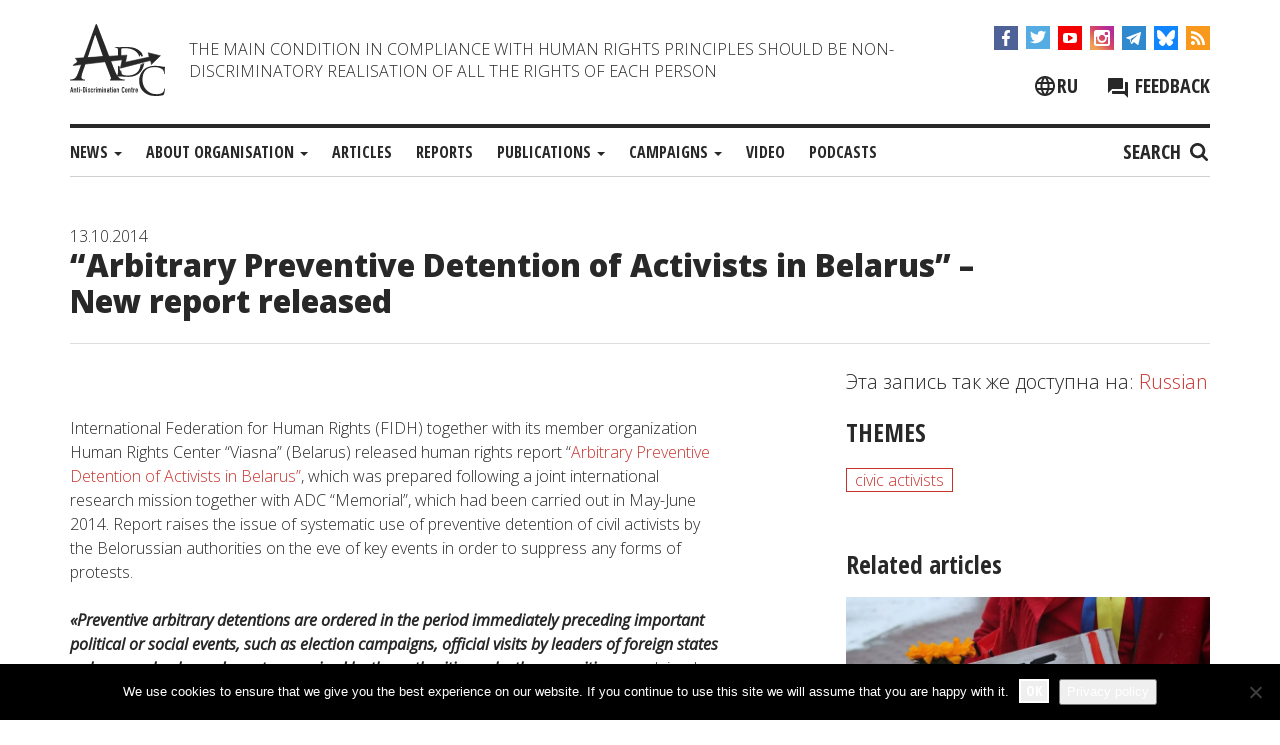

--- FILE ---
content_type: text/html; charset=UTF-8
request_url: https://adcmemorial.org/en/publications/arbitrary-preventive-detention-of-activists-in-belarus-new-report-released/
body_size: 16965
content:
<!DOCTYPE html>
<html dir="ltr" lang="en-US" prefix="og: https://ogp.me/ns#">
<head>
<meta charset="UTF-8">
<meta name="viewport" content="width=device-width, initial-scale=1">
<meta http-equiv="X-UA-Compatible" content="IE=edge">
<link rel="profile" href="http://gmpg.org/xfn/11">
<link rel="pingback" href="https://adcmemorial.org/xmlrpc.php">

<title>“Arbitrary Preventive Detention of Activists in Belarus” – New report released | ADC &quot;Memorial&quot;</title>
	<style>img:is([sizes="auto" i], [sizes^="auto," i]) { contain-intrinsic-size: 3000px 1500px }</style>
	<link rel="alternate" hreflang="ru" href="https://adcmemorial.org/publications/proizvolnyie-preventivnyie-zaderzhaniya-aktivistov-v-belarusi/" />
<link rel="alternate" hreflang="en" href="https://adcmemorial.org/en/publications/arbitrary-preventive-detention-of-activists-in-belarus-new-report-released/" />
<link rel="alternate" hreflang="x-default" href="https://adcmemorial.org/publications/proizvolnyie-preventivnyie-zaderzhaniya-aktivistov-v-belarusi/" />

		<!-- All in One SEO 4.9.3 - aioseo.com -->
	<meta name="description" content="International Federation for Human Rights (FIDH) together with its member organization Human Rights Center “Viasna” (Belarus) released human rights report “Arbitrary Preventive Detention of Activists in Belarus”, which was prepared following a joint international research mission together with ADC “Memorial”, which had been carried out in May-June 2014. Report raises the issue of systematic use" />
	<meta name="robots" content="max-image-preview:large" />
	<meta name="keywords" content="civic activists" />
	<link rel="canonical" href="https://adcmemorial.org/en/publications/arbitrary-preventive-detention-of-activists-in-belarus-new-report-released/" />
	<meta name="generator" content="All in One SEO (AIOSEO) 4.9.3" />
		<meta property="og:locale" content="en_US" />
		<meta property="og:site_name" content="ADC &quot;Memorial&quot;" />
		<meta property="og:type" content="article" />
		<meta property="og:title" content="“Arbitrary Preventive Detention of Activists in Belarus” – New report released | ADC &quot;Memorial&quot;" />
		<meta property="og:description" content="International Federation for Human Rights (FIDH) together with its member organization Human Rights Center “Viasna” (Belarus) released human rights report “Arbitrary Preventive Detention of Activists in Belarus”, which was prepared following a joint international research mission together with ADC “Memorial”, which had been carried out in May-June 2014. Report raises the issue of systematic use" />
		<meta property="og:url" content="https://adcmemorial.org/en/publications/arbitrary-preventive-detention-of-activists-in-belarus-new-report-released/" />
		<meta property="fb:admins" content="adc.sasha" />
		<meta property="og:image" content="https://adcmemorial.org/wp-content/uploads/reportprevent_eng-e1424785143350.jpg" />
		<meta property="og:image:secure_url" content="https://adcmemorial.org/wp-content/uploads/reportprevent_eng-e1424785143350.jpg" />
		<meta property="og:image:width" content="351" />
		<meta property="og:image:height" content="497" />
		<meta property="article:published_time" content="2014-10-13T16:20:04+00:00" />
		<meta property="article:modified_time" content="2019-01-30T15:20:22+00:00" />
		<meta property="article:publisher" content="https://www.facebook.com/adcmemorial" />
		<meta name="twitter:card" content="summary_large_image" />
		<meta name="twitter:site" content="@adcmemorial" />
		<meta name="twitter:title" content="“Arbitrary Preventive Detention of Activists in Belarus” – New report released | ADC &quot;Memorial&quot;" />
		<meta name="twitter:description" content="International Federation for Human Rights (FIDH) together with its member organization Human Rights Center “Viasna” (Belarus) released human rights report “Arbitrary Preventive Detention of Activists in Belarus”, which was prepared following a joint international research mission together with ADC “Memorial”, which had been carried out in May-June 2014. Report raises the issue of systematic use" />
		<meta name="twitter:image" content="https://adcmemorial.org/wp-content/uploads/reportprevent_eng-e1424785143350.jpg" />
		<script type="application/ld+json" class="aioseo-schema">
			{"@context":"https:\/\/schema.org","@graph":[{"@type":"BreadcrumbList","@id":"https:\/\/adcmemorial.org\/en\/publications\/arbitrary-preventive-detention-of-activists-in-belarus-new-report-released\/#breadcrumblist","itemListElement":[{"@type":"ListItem","@id":"https:\/\/adcmemorial.org\/en\/#listItem","position":1,"name":"Home","item":"https:\/\/adcmemorial.org\/en\/","nextItem":{"@type":"ListItem","@id":"https:\/\/adcmemorial.org\/en\/publications\/#listItem","name":"Publications"}},{"@type":"ListItem","@id":"https:\/\/adcmemorial.org\/en\/publications\/#listItem","position":2,"name":"Publications","item":"https:\/\/adcmemorial.org\/en\/publications\/","nextItem":{"@type":"ListItem","@id":"https:\/\/adcmemorial.org\/en\/tag\/civic-activists-en\/#listItem","name":"civic activists"},"previousItem":{"@type":"ListItem","@id":"https:\/\/adcmemorial.org\/en\/#listItem","name":"Home"}},{"@type":"ListItem","@id":"https:\/\/adcmemorial.org\/en\/tag\/civic-activists-en\/#listItem","position":3,"name":"civic activists","item":"https:\/\/adcmemorial.org\/en\/tag\/civic-activists-en\/","nextItem":{"@type":"ListItem","@id":"https:\/\/adcmemorial.org\/en\/publications\/arbitrary-preventive-detention-of-activists-in-belarus-new-report-released\/#listItem","name":"\u201cArbitrary Preventive Detention of Activists in Belarus\u201d &#8211; New report released"},"previousItem":{"@type":"ListItem","@id":"https:\/\/adcmemorial.org\/en\/publications\/#listItem","name":"Publications"}},{"@type":"ListItem","@id":"https:\/\/adcmemorial.org\/en\/publications\/arbitrary-preventive-detention-of-activists-in-belarus-new-report-released\/#listItem","position":4,"name":"\u201cArbitrary Preventive Detention of Activists in Belarus\u201d &#8211; New report released","previousItem":{"@type":"ListItem","@id":"https:\/\/adcmemorial.org\/en\/tag\/civic-activists-en\/#listItem","name":"civic activists"}}]},{"@type":"Organization","@id":"https:\/\/adcmemorial.org\/en\/#organization","name":"\u0410\u043d\u0442\u0438\u0434\u0438\u0441\u043a\u0440\u0438\u043c\u0438\u043d\u0430\u0446\u0438\u043e\u043d\u043d\u044b\u0439 \u0446\u0435\u043d\u0442\u0440 (\u0410\u0414\u0426) \u00ab\u041c\u0435\u043c\u043e\u0440\u0438\u0430\u043b\u00bb","description":"The main condition in compliance with Human Rights principles should be non-discriminatory realisation of all the rights of each person","url":"https:\/\/adcmemorial.org\/en\/","logo":{"@type":"ImageObject","url":"https:\/\/adcmemorial.org\/wp-content\/uploads\/logo-white.png","@id":"https:\/\/adcmemorial.org\/en\/publications\/arbitrary-preventive-detention-of-activists-in-belarus-new-report-released\/#organizationLogo","width":640,"height":640},"image":{"@id":"https:\/\/adcmemorial.org\/en\/publications\/arbitrary-preventive-detention-of-activists-in-belarus-new-report-released\/#organizationLogo"},"sameAs":["https:\/\/www.instagram.com\/adcmemorial\/","https:\/\/www.youtube.com\/channel\/UCl83JJytQa_bFsBnZDJq0dg"]},{"@type":"WebPage","@id":"https:\/\/adcmemorial.org\/en\/publications\/arbitrary-preventive-detention-of-activists-in-belarus-new-report-released\/#webpage","url":"https:\/\/adcmemorial.org\/en\/publications\/arbitrary-preventive-detention-of-activists-in-belarus-new-report-released\/","name":"\u201cArbitrary Preventive Detention of Activists in Belarus\u201d \u2013 New report released | ADC \"Memorial\"","description":"International Federation for Human Rights (FIDH) together with its member organization Human Rights Center \u201cViasna\u201d (Belarus) released human rights report \u201cArbitrary Preventive Detention of Activists in Belarus\u201d, which was prepared following a joint international research mission together with ADC \u201cMemorial\u201d, which had been carried out in May-June 2014. Report raises the issue of systematic use","inLanguage":"en-US","isPartOf":{"@id":"https:\/\/adcmemorial.org\/en\/#website"},"breadcrumb":{"@id":"https:\/\/adcmemorial.org\/en\/publications\/arbitrary-preventive-detention-of-activists-in-belarus-new-report-released\/#breadcrumblist"},"image":{"@type":"ImageObject","url":"https:\/\/adcmemorial.org\/wp-content\/uploads\/reportprevent_eng-e1424785143350.jpg","@id":"https:\/\/adcmemorial.org\/en\/publications\/arbitrary-preventive-detention-of-activists-in-belarus-new-report-released\/#mainImage","width":351,"height":497},"primaryImageOfPage":{"@id":"https:\/\/adcmemorial.org\/en\/publications\/arbitrary-preventive-detention-of-activists-in-belarus-new-report-released\/#mainImage"},"datePublished":"2014-10-13T20:20:04+04:00","dateModified":"2019-01-30T18:20:22+03:00"},{"@type":"WebSite","@id":"https:\/\/adcmemorial.org\/en\/#website","url":"https:\/\/adcmemorial.org\/en\/","name":"ADC \"Memorial\"","description":"The main condition in compliance with Human Rights principles should be non-discriminatory realisation of all the rights of each person","inLanguage":"en-US","publisher":{"@id":"https:\/\/adcmemorial.org\/en\/#organization"}}]}
		</script>
		<!-- All in One SEO -->

<link rel='preload' as='style' href='https://adcmemorial.org/wp-content/themes/adc-memorial%20-%202/css/bootstrap.min.css?ver=6.8.3'  data-wpacu-preload-css-basic='1' />
<link rel='preload' as='style' href='https://adcmemorial.org/wp-content/themes/adc-memorial%20-%202/css/adc-style.css?ver=1710838560'  data-wpacu-preload-css-basic='1' />
<link rel='preload' as='style' href='//cdnjs.cloudflare.com/ajax/libs/slick-carousel/1.8.1/slick.min.css?ver=6.8.3'  data-wpacu-preload-css-basic='1' />
<link rel='preload' as='script' href='//cdnjs.cloudflare.com/ajax/libs/slick-carousel/1.8.1/slick.min.js?ver=1.8.1' data-wpacu-preload-js='1'>
<link rel='preload' as='script' href='https://adcmemorial.org/wp-content/themes/adc-memorial%20-%202/js/adc-js.js?ver=1.0.9' data-wpacu-preload-js='1'>
<link rel='dns-prefetch' href='//widgetlogic.org' />
<link rel='dns-prefetch' href='//cdnjs.cloudflare.com' />
<link rel="alternate" type="application/rss+xml" title="ADC &quot;Memorial&quot; &raquo; Feed" href="https://adcmemorial.org/en/feed/" />
<link rel="alternate" type="application/rss+xml" title="ADC &quot;Memorial&quot; &raquo; Comments Feed" href="https://adcmemorial.org/en/comments/feed/" />
<link rel='stylesheet' id='wpacu-combined-css-head-1' href='https://adcmemorial.org/wp-content/cache/asset-cleanup/one/css/head-1a08682b09f9c76cedb276cbed067777659314e8.css' type='text/css' media='all' />
<style id='wp-block-library-theme-inline-css' type='text/css'>
.wp-block-audio :where(figcaption){color:#555;font-size:13px;text-align:center}.is-dark-theme .wp-block-audio :where(figcaption){color:#ffffffa6}.wp-block-audio{margin:0 0 1em}.wp-block-code{border:1px solid #ccc;border-radius:4px;font-family:Menlo,Consolas,monaco,monospace;padding:.8em 1em}.wp-block-embed :where(figcaption){color:#555;font-size:13px;text-align:center}.is-dark-theme .wp-block-embed :where(figcaption){color:#ffffffa6}.wp-block-embed{margin:0 0 1em}.blocks-gallery-caption{color:#555;font-size:13px;text-align:center}.is-dark-theme .blocks-gallery-caption{color:#ffffffa6}:root :where(.wp-block-image figcaption){color:#555;font-size:13px;text-align:center}.is-dark-theme :root :where(.wp-block-image figcaption){color:#ffffffa6}.wp-block-image{margin:0 0 1em}.wp-block-pullquote{border-bottom:4px solid;border-top:4px solid;color:currentColor;margin-bottom:1.75em}.wp-block-pullquote cite,.wp-block-pullquote footer,.wp-block-pullquote__citation{color:currentColor;font-size:.8125em;font-style:normal;text-transform:uppercase}.wp-block-quote{border-left:.25em solid;margin:0 0 1.75em;padding-left:1em}.wp-block-quote cite,.wp-block-quote footer{color:currentColor;font-size:.8125em;font-style:normal;position:relative}.wp-block-quote:where(.has-text-align-right){border-left:none;border-right:.25em solid;padding-left:0;padding-right:1em}.wp-block-quote:where(.has-text-align-center){border:none;padding-left:0}.wp-block-quote.is-large,.wp-block-quote.is-style-large,.wp-block-quote:where(.is-style-plain){border:none}.wp-block-search .wp-block-search__label{font-weight:700}.wp-block-search__button{border:1px solid #ccc;padding:.375em .625em}:where(.wp-block-group.has-background){padding:1.25em 2.375em}.wp-block-separator.has-css-opacity{opacity:.4}.wp-block-separator{border:none;border-bottom:2px solid;margin-left:auto;margin-right:auto}.wp-block-separator.has-alpha-channel-opacity{opacity:1}.wp-block-separator:not(.is-style-wide):not(.is-style-dots){width:100px}.wp-block-separator.has-background:not(.is-style-dots){border-bottom:none;height:1px}.wp-block-separator.has-background:not(.is-style-wide):not(.is-style-dots){height:2px}.wp-block-table{margin:0 0 1em}.wp-block-table td,.wp-block-table th{word-break:normal}.wp-block-table :where(figcaption){color:#555;font-size:13px;text-align:center}.is-dark-theme .wp-block-table :where(figcaption){color:#ffffffa6}.wp-block-video :where(figcaption){color:#555;font-size:13px;text-align:center}.is-dark-theme .wp-block-video :where(figcaption){color:#ffffffa6}.wp-block-video{margin:0 0 1em}:root :where(.wp-block-template-part.has-background){margin-bottom:0;margin-top:0;padding:1.25em 2.375em}
</style>
<style id='classic-theme-styles-inline-css' type='text/css'>
/*! This file is auto-generated */
.wp-block-button__link{color:#fff;background-color:#32373c;border-radius:9999px;box-shadow:none;text-decoration:none;padding:calc(.667em + 2px) calc(1.333em + 2px);font-size:1.125em}.wp-block-file__button{background:#32373c;color:#fff;text-decoration:none}
</style>

<style id='safe-svg-svg-icon-style-inline-css' type='text/css'>
.safe-svg-cover{text-align:center}.safe-svg-cover .safe-svg-inside{display:inline-block;max-width:100%}.safe-svg-cover svg{fill:currentColor;height:100%;max-height:100%;max-width:100%;width:100%}

</style>
<style id='pdfemb-pdf-embedder-viewer-style-inline-css' type='text/css'>
.wp-block-pdfemb-pdf-embedder-viewer{max-width:none}

</style>




<style id='global-styles-inline-css' type='text/css'>
:root{--wp--preset--aspect-ratio--square: 1;--wp--preset--aspect-ratio--4-3: 4/3;--wp--preset--aspect-ratio--3-4: 3/4;--wp--preset--aspect-ratio--3-2: 3/2;--wp--preset--aspect-ratio--2-3: 2/3;--wp--preset--aspect-ratio--16-9: 16/9;--wp--preset--aspect-ratio--9-16: 9/16;--wp--preset--color--black: #000000;--wp--preset--color--cyan-bluish-gray: #abb8c3;--wp--preset--color--white: #ffffff;--wp--preset--color--pale-pink: #f78da7;--wp--preset--color--vivid-red: #cf2e2e;--wp--preset--color--luminous-vivid-orange: #ff6900;--wp--preset--color--luminous-vivid-amber: #fcb900;--wp--preset--color--light-green-cyan: #7bdcb5;--wp--preset--color--vivid-green-cyan: #00d084;--wp--preset--color--pale-cyan-blue: #8ed1fc;--wp--preset--color--vivid-cyan-blue: #0693e3;--wp--preset--color--vivid-purple: #9b51e0;--wp--preset--gradient--vivid-cyan-blue-to-vivid-purple: linear-gradient(135deg,rgba(6,147,227,1) 0%,rgb(155,81,224) 100%);--wp--preset--gradient--light-green-cyan-to-vivid-green-cyan: linear-gradient(135deg,rgb(122,220,180) 0%,rgb(0,208,130) 100%);--wp--preset--gradient--luminous-vivid-amber-to-luminous-vivid-orange: linear-gradient(135deg,rgba(252,185,0,1) 0%,rgba(255,105,0,1) 100%);--wp--preset--gradient--luminous-vivid-orange-to-vivid-red: linear-gradient(135deg,rgba(255,105,0,1) 0%,rgb(207,46,46) 100%);--wp--preset--gradient--very-light-gray-to-cyan-bluish-gray: linear-gradient(135deg,rgb(238,238,238) 0%,rgb(169,184,195) 100%);--wp--preset--gradient--cool-to-warm-spectrum: linear-gradient(135deg,rgb(74,234,220) 0%,rgb(151,120,209) 20%,rgb(207,42,186) 40%,rgb(238,44,130) 60%,rgb(251,105,98) 80%,rgb(254,248,76) 100%);--wp--preset--gradient--blush-light-purple: linear-gradient(135deg,rgb(255,206,236) 0%,rgb(152,150,240) 100%);--wp--preset--gradient--blush-bordeaux: linear-gradient(135deg,rgb(254,205,165) 0%,rgb(254,45,45) 50%,rgb(107,0,62) 100%);--wp--preset--gradient--luminous-dusk: linear-gradient(135deg,rgb(255,203,112) 0%,rgb(199,81,192) 50%,rgb(65,88,208) 100%);--wp--preset--gradient--pale-ocean: linear-gradient(135deg,rgb(255,245,203) 0%,rgb(182,227,212) 50%,rgb(51,167,181) 100%);--wp--preset--gradient--electric-grass: linear-gradient(135deg,rgb(202,248,128) 0%,rgb(113,206,126) 100%);--wp--preset--gradient--midnight: linear-gradient(135deg,rgb(2,3,129) 0%,rgb(40,116,252) 100%);--wp--preset--font-size--small: 13px;--wp--preset--font-size--medium: 20px;--wp--preset--font-size--large: 36px;--wp--preset--font-size--x-large: 42px;--wp--preset--spacing--20: 0.44rem;--wp--preset--spacing--30: 0.67rem;--wp--preset--spacing--40: 1rem;--wp--preset--spacing--50: 1.5rem;--wp--preset--spacing--60: 2.25rem;--wp--preset--spacing--70: 3.38rem;--wp--preset--spacing--80: 5.06rem;--wp--preset--shadow--natural: 6px 6px 9px rgba(0, 0, 0, 0.2);--wp--preset--shadow--deep: 12px 12px 50px rgba(0, 0, 0, 0.4);--wp--preset--shadow--sharp: 6px 6px 0px rgba(0, 0, 0, 0.2);--wp--preset--shadow--outlined: 6px 6px 0px -3px rgba(255, 255, 255, 1), 6px 6px rgba(0, 0, 0, 1);--wp--preset--shadow--crisp: 6px 6px 0px rgba(0, 0, 0, 1);}:where(.is-layout-flex){gap: 0.5em;}:where(.is-layout-grid){gap: 0.5em;}body .is-layout-flex{display: flex;}.is-layout-flex{flex-wrap: wrap;align-items: center;}.is-layout-flex > :is(*, div){margin: 0;}body .is-layout-grid{display: grid;}.is-layout-grid > :is(*, div){margin: 0;}:where(.wp-block-columns.is-layout-flex){gap: 2em;}:where(.wp-block-columns.is-layout-grid){gap: 2em;}:where(.wp-block-post-template.is-layout-flex){gap: 1.25em;}:where(.wp-block-post-template.is-layout-grid){gap: 1.25em;}.has-black-color{color: var(--wp--preset--color--black) !important;}.has-cyan-bluish-gray-color{color: var(--wp--preset--color--cyan-bluish-gray) !important;}.has-white-color{color: var(--wp--preset--color--white) !important;}.has-pale-pink-color{color: var(--wp--preset--color--pale-pink) !important;}.has-vivid-red-color{color: var(--wp--preset--color--vivid-red) !important;}.has-luminous-vivid-orange-color{color: var(--wp--preset--color--luminous-vivid-orange) !important;}.has-luminous-vivid-amber-color{color: var(--wp--preset--color--luminous-vivid-amber) !important;}.has-light-green-cyan-color{color: var(--wp--preset--color--light-green-cyan) !important;}.has-vivid-green-cyan-color{color: var(--wp--preset--color--vivid-green-cyan) !important;}.has-pale-cyan-blue-color{color: var(--wp--preset--color--pale-cyan-blue) !important;}.has-vivid-cyan-blue-color{color: var(--wp--preset--color--vivid-cyan-blue) !important;}.has-vivid-purple-color{color: var(--wp--preset--color--vivid-purple) !important;}.has-black-background-color{background-color: var(--wp--preset--color--black) !important;}.has-cyan-bluish-gray-background-color{background-color: var(--wp--preset--color--cyan-bluish-gray) !important;}.has-white-background-color{background-color: var(--wp--preset--color--white) !important;}.has-pale-pink-background-color{background-color: var(--wp--preset--color--pale-pink) !important;}.has-vivid-red-background-color{background-color: var(--wp--preset--color--vivid-red) !important;}.has-luminous-vivid-orange-background-color{background-color: var(--wp--preset--color--luminous-vivid-orange) !important;}.has-luminous-vivid-amber-background-color{background-color: var(--wp--preset--color--luminous-vivid-amber) !important;}.has-light-green-cyan-background-color{background-color: var(--wp--preset--color--light-green-cyan) !important;}.has-vivid-green-cyan-background-color{background-color: var(--wp--preset--color--vivid-green-cyan) !important;}.has-pale-cyan-blue-background-color{background-color: var(--wp--preset--color--pale-cyan-blue) !important;}.has-vivid-cyan-blue-background-color{background-color: var(--wp--preset--color--vivid-cyan-blue) !important;}.has-vivid-purple-background-color{background-color: var(--wp--preset--color--vivid-purple) !important;}.has-black-border-color{border-color: var(--wp--preset--color--black) !important;}.has-cyan-bluish-gray-border-color{border-color: var(--wp--preset--color--cyan-bluish-gray) !important;}.has-white-border-color{border-color: var(--wp--preset--color--white) !important;}.has-pale-pink-border-color{border-color: var(--wp--preset--color--pale-pink) !important;}.has-vivid-red-border-color{border-color: var(--wp--preset--color--vivid-red) !important;}.has-luminous-vivid-orange-border-color{border-color: var(--wp--preset--color--luminous-vivid-orange) !important;}.has-luminous-vivid-amber-border-color{border-color: var(--wp--preset--color--luminous-vivid-amber) !important;}.has-light-green-cyan-border-color{border-color: var(--wp--preset--color--light-green-cyan) !important;}.has-vivid-green-cyan-border-color{border-color: var(--wp--preset--color--vivid-green-cyan) !important;}.has-pale-cyan-blue-border-color{border-color: var(--wp--preset--color--pale-cyan-blue) !important;}.has-vivid-cyan-blue-border-color{border-color: var(--wp--preset--color--vivid-cyan-blue) !important;}.has-vivid-purple-border-color{border-color: var(--wp--preset--color--vivid-purple) !important;}.has-vivid-cyan-blue-to-vivid-purple-gradient-background{background: var(--wp--preset--gradient--vivid-cyan-blue-to-vivid-purple) !important;}.has-light-green-cyan-to-vivid-green-cyan-gradient-background{background: var(--wp--preset--gradient--light-green-cyan-to-vivid-green-cyan) !important;}.has-luminous-vivid-amber-to-luminous-vivid-orange-gradient-background{background: var(--wp--preset--gradient--luminous-vivid-amber-to-luminous-vivid-orange) !important;}.has-luminous-vivid-orange-to-vivid-red-gradient-background{background: var(--wp--preset--gradient--luminous-vivid-orange-to-vivid-red) !important;}.has-very-light-gray-to-cyan-bluish-gray-gradient-background{background: var(--wp--preset--gradient--very-light-gray-to-cyan-bluish-gray) !important;}.has-cool-to-warm-spectrum-gradient-background{background: var(--wp--preset--gradient--cool-to-warm-spectrum) !important;}.has-blush-light-purple-gradient-background{background: var(--wp--preset--gradient--blush-light-purple) !important;}.has-blush-bordeaux-gradient-background{background: var(--wp--preset--gradient--blush-bordeaux) !important;}.has-luminous-dusk-gradient-background{background: var(--wp--preset--gradient--luminous-dusk) !important;}.has-pale-ocean-gradient-background{background: var(--wp--preset--gradient--pale-ocean) !important;}.has-electric-grass-gradient-background{background: var(--wp--preset--gradient--electric-grass) !important;}.has-midnight-gradient-background{background: var(--wp--preset--gradient--midnight) !important;}.has-small-font-size{font-size: var(--wp--preset--font-size--small) !important;}.has-medium-font-size{font-size: var(--wp--preset--font-size--medium) !important;}.has-large-font-size{font-size: var(--wp--preset--font-size--large) !important;}.has-x-large-font-size{font-size: var(--wp--preset--font-size--x-large) !important;}
:where(.wp-block-post-template.is-layout-flex){gap: 1.25em;}:where(.wp-block-post-template.is-layout-grid){gap: 1.25em;}
:where(.wp-block-columns.is-layout-flex){gap: 2em;}:where(.wp-block-columns.is-layout-grid){gap: 2em;}
:root :where(.wp-block-pullquote){font-size: 1.5em;line-height: 1.6;}
</style>









<link rel='stylesheet' id='basic-style-css' href='https://adcmemorial.org/wp-content/themes/adc-memorial%20-%202/style.css?ver=6.8.3' type='text/css' media='all' />
<link   data-wpacu-to-be-preloaded-basic='1' rel='stylesheet' id='bootstrap-style-css' href='https://adcmemorial.org/wp-content/themes/adc-memorial%20-%202/css/bootstrap.min.css?ver=6.8.3' type='text/css' media='all' />
<link   data-wpacu-to-be-preloaded-basic='1' rel='stylesheet' id='adc-style-css' href='https://adcmemorial.org/wp-content/themes/adc-memorial%20-%202/css/adc-style.css?ver=1710838560' type='text/css' media='all' />
<link   data-wpacu-to-be-preloaded-basic='1' rel='stylesheet' id='slick-style-css' href='//cdnjs.cloudflare.com/ajax/libs/slick-carousel/1.8.1/slick.min.css?ver=6.8.3' type='text/css' media='all' />
<link rel='stylesheet' id='magnific-popup-style-css' href='//cdnjs.cloudflare.com/ajax/libs/magnific-popup.js/1.1.0/magnific-popup.css?ver=6.8.3' type='text/css' media='all' />
<link   rel='preload' as='style' data-wpacu-preload-it-async='1' onload="this.onload=null;this.rel='stylesheet'" id='wpacu-preload-soclike-style-css' href='https://adcmemorial.org/wp-content/themes/adc-memorial%20-%202/social-likes/social-likes_flat.css?ver=6.8.3' type='text/css' media='all' />
<link rel='stylesheet' id='fancybox-css' href='https://adcmemorial.org/wp-content/cache/asset-cleanup/one/css/item/easy-fancybox__fancybox__1-3-28__jquery-fancybox-css-vf3024e091effe388d125c6c9fddbf901f6eccdb6.css' type='text/css' media='screen' />
<style id='fancybox-inline-css' type='text/css'>
.fancybox-hidden{display:none}#fancybox-content .fancybox-hidden,#fancybox-tmp .fancybox-hidden{display:revert}
</style>

<link   rel='preload' as='style' data-wpacu-preload-it-async='1' crossorigin="anonymous" onload="this.onload=null;this.rel='stylesheet'" id='wpacu-preload-googleFonts-css' href='//fonts.googleapis.com/css?family=Open+Sans%3Aital%2Cwght%400%2C300%3B0%2C400%3B0%2C700%3B0%2C800%3B1%2C300%3B1%2C400%3B1%2C700%3B1%2C800%7COpen+Sans+Condensed%3A700&#038;subset=cyrillic-ext%2Clatin&#038;display=swap&#038;ver=6.8.3' type='text/css' media='all' />
<script type="text/javascript" src="//cdnjs.cloudflare.com/ajax/libs/jquery/1.12.4/jquery.min.js?ver=1.12.4" id="jquery-js"></script>
<script type="text/javascript" id="cookie-notice-front-js-before">
/* <![CDATA[ */
var cnArgs = {"ajaxUrl":"https:\/\/adcmemorial.org\/wp-admin\/admin-ajax.php","nonce":"a8c2e82615","hideEffect":"fade","position":"bottom","onScroll":false,"onScrollOffset":100,"onClick":false,"cookieName":"cookie_notice_accepted","cookieTime":31536000,"cookieTimeRejected":2592000,"globalCookie":false,"redirection":false,"cache":false,"revokeCookies":false,"revokeCookiesOpt":"automatic"};
/* ]]> */
</script>
<script type="text/javascript" src="https://adcmemorial.org/wp-content/plugins/cookie-notice/js/front.min.js?ver=2.5.11" id="cookie-notice-front-js"></script>
<script type="text/javascript" src="https://adcmemorial.org/wp-content/themes/adc-memorial%20-%202/js/bootstrap.min.js?ver=1" id="bootstrap-script-js"></script>
<script data-wpacu-to-be-preloaded-basic='1' type="text/javascript" async='async' src="//cdnjs.cloudflare.com/ajax/libs/slick-carousel/1.8.1/slick.min.js?ver=1.8.1" id="slick-js-js"></script>
<script type="text/javascript" src="//cdnjs.cloudflare.com/ajax/libs/magnific-popup.js/1.1.0/jquery.magnific-popup.min.js?ver=1.1.0" id="magnific-popup-js-js"></script>
<script data-wpacu-to-be-preloaded-basic='1' type="text/javascript" src="https://adcmemorial.org/wp-content/themes/adc-memorial%20-%202/js/adc-js.js?ver=1.0.9" id="adc-script-js"></script>
<script type="text/javascript" src="https://adcmemorial.org/wp-content/themes/adc-memorial%20-%202/js/video-screen.js?ver=1.0.8" id="video-sceen-script-js"></script>
<script type="text/javascript" async='async' src="https://adcmemorial.org/wp-content/themes/adc-memorial%20-%202/social-likes/social-likes.min.js?ver=6.8.3" id="soclike-script-js"></script>
<link rel="https://api.w.org/" href="https://adcmemorial.org/en/wp-json/" /><link rel="alternate" title="JSON" type="application/json" href="https://adcmemorial.org/en/wp-json/wp/v2/publications/10130" /><link rel="EditURI" type="application/rsd+xml" title="RSD" href="https://adcmemorial.org/xmlrpc.php?rsd" />
<meta name="generator" content="WordPress 6.8.3" />
<link rel='shortlink' href='https://adcmemorial.org/en/?p=10130' />
<link rel="alternate" title="oEmbed (JSON)" type="application/json+oembed" href="https://adcmemorial.org/en/wp-json/oembed/1.0/embed?url=https%3A%2F%2Fadcmemorial.org%2Fen%2Fpublications%2Farbitrary-preventive-detention-of-activists-in-belarus-new-report-released%2F" />
<link rel="alternate" title="oEmbed (XML)" type="text/xml+oembed" href="https://adcmemorial.org/en/wp-json/oembed/1.0/embed?url=https%3A%2F%2Fadcmemorial.org%2Fen%2Fpublications%2Farbitrary-preventive-detention-of-activists-in-belarus-new-report-released%2F&#038;format=xml" />
<meta name="generator" content="WPML ver:4.8.6 stt:1,47,56;" />

	<!-- Google Tag Manager -->
	<script>(function(w,d,s,l,i){w[l]=w[l]||[];w[l].push({'gtm.start':
	new Date().getTime(),event:'gtm.js'});var f=d.getElementsByTagName(s)[0],
	j=d.createElement(s),dl=l!='dataLayer'?'&l='+l:'';j.async=true;j.src=
	'https://www.googletagmanager.com/gtm.js?id='+i+dl;f.parentNode.insertBefore(j,f);
	})(window,document,'script','dataLayer','GTM-MHLLSHH');</script>
	<!-- End Google Tag Manager -->


<link rel="amphtml" href="https://adcmemorial.org/en/publications/arbitrary-preventive-detention-of-activists-in-belarus-new-report-released/amp/"><link rel="icon" href="https://adcmemorial.org/wp-content/uploads/adc-trans.png" sizes="32x32" />
<link rel="icon" href="https://adcmemorial.org/wp-content/uploads/adc-trans.png" sizes="192x192" />
<link rel="apple-touch-icon" href="https://adcmemorial.org/wp-content/uploads/adc-trans.png" />
<meta name="msapplication-TileImage" content="https://adcmemorial.org/wp-content/uploads/adc-trans.png" />
		<!-- Facebook Pixel Code -->
		<script>
			var aepc_pixel = {"pixel_id":"895800910965039","user":{},"enable_advanced_events":"yes","fire_delay":"3","can_use_sku":"yes"},
				aepc_pixel_args = [],
				aepc_extend_args = function( args ) {
					if ( typeof args === 'undefined' ) {
						args = {};
					}

					for(var key in aepc_pixel_args)
						args[key] = aepc_pixel_args[key];

					return args;
				};

			// Extend args
			if ( 'yes' === aepc_pixel.enable_advanced_events ) {
				aepc_pixel_args.userAgent = navigator.userAgent;
				aepc_pixel_args.language = navigator.language;

				if ( document.referrer.indexOf( document.domain ) < 0 ) {
					aepc_pixel_args.referrer = document.referrer;
				}
			}

						!function(f,b,e,v,n,t,s){if(f.fbq)return;n=f.fbq=function(){n.callMethod?
				n.callMethod.apply(n,arguments):n.queue.push(arguments)};if(!f._fbq)f._fbq=n;
				n.push=n;n.loaded=!0;n.version='2.0';n.agent='dvpixelcaffeinewordpress';n.queue=[];t=b.createElement(e);t.async=!0;
				t.src=v;s=b.getElementsByTagName(e)[0];s.parentNode.insertBefore(t,s)}(window,
				document,'script','https://connect.facebook.net/en_US/fbevents.js');
			
						fbq('init', aepc_pixel.pixel_id, aepc_pixel.user);

							setTimeout( function() {
				fbq('track', "PageView", aepc_pixel_args);
			}, aepc_pixel.fire_delay * 1000 );
					</script>
		<!-- End Facebook Pixel Code -->
		<script  type='text/javascript' id="wpacu-preload-async-css-fallback">
/*! LoadCSS. [c]2020 Filament Group, Inc. MIT License */
/* This file is meant as a standalone workflow for
- testing support for link[rel=preload]
- enabling async CSS loading in browsers that do not support rel=preload
- applying rel preload css once loaded, whether supported or not.
*/
(function(w){"use strict";var wpacuLoadCSS=function(href,before,media,attributes){var doc=w.document;var ss=doc.createElement('link');var ref;if(before){ref=before}else{var refs=(doc.body||doc.getElementsByTagName('head')[0]).childNodes;ref=refs[refs.length-1]}
var sheets=doc.styleSheets;if(attributes){for(var attributeName in attributes){if(attributes.hasOwnProperty(attributeName)){ss.setAttribute(attributeName,attributes[attributeName])}}}
ss.rel="stylesheet";ss.href=href;ss.media="only x";function ready(cb){if(doc.body){return cb()}
setTimeout(function(){ready(cb)})}
ready(function(){ref.parentNode.insertBefore(ss,(before?ref:ref.nextSibling))});var onwpaculoadcssdefined=function(cb){var resolvedHref=ss.href;var i=sheets.length;while(i--){if(sheets[i].href===resolvedHref){return cb()}}
setTimeout(function(){onwpaculoadcssdefined(cb)})};function wpacuLoadCB(){if(ss.addEventListener){ss.removeEventListener("load",wpacuLoadCB)}
ss.media=media||"all"}
if(ss.addEventListener){ss.addEventListener("load",wpacuLoadCB)}
ss.onwpaculoadcssdefined=onwpaculoadcssdefined;onwpaculoadcssdefined(wpacuLoadCB);return ss};if(typeof exports!=="undefined"){exports.wpacuLoadCSS=wpacuLoadCSS}else{w.wpacuLoadCSS=wpacuLoadCSS}}(typeof global!=="undefined"?global:this))
</script>
 <!--[if lt IE 9]>
 <script src="https://adcmemorial.org/wp-content/themes/adc-memorial%20-%202/js/respond.src.js"></script>
 <script src="https://adcmemorial.org/wp-content/themes/adc-memorial%20-%202/js/html5shiv.js"></script>
 <script src="https://adcmemorial.org/wp-content/themes/adc-memorial%20-%202/js/selectivizr.js"></script>
 <![endif]-->


</head>

<body class="wp-singular publications-template-default single single-publications postid-10130 wp-embed-responsive wp-theme-adc-memorial-2 cookies-not-set group-blog">

	<!-- Google Tag Manager (noscript) -->
	<noscript><iframe src="https://www.googletagmanager.com/ns.html?id=GTM-MHLLSHH"
	height="0" width="0" style="display:none;visibility:hidden"></iframe></noscript>
	<!-- End Google Tag Manager (noscript) -->



<div id="page" class="hfeed site">
	<header id="masthead" class="site-header" role="banner">
		<div class="container">
			<!--[if lt IE 9]> <h1>Пожалуйста обновите браузер. Он слишком стар для корректной сайта. </h1><![endif]-->
			<div class="header-top">
				<div class="row">
					<div  id="logo-block" class="col-md-8 col-lg-9 col-sm-7 col-xs-5 flex">
						<a class="flex" href="https://adcmemorial.org/en/" rel="home">
							<img alt="ADC logo" id="logo" src="https://adcmemorial.org/wp-content/themes/adc-memorial%20-%202/img/logo.svg" />
						</a>
						<span class="flex slogan hidden-xs hidden-sm hidden-md">
							The main condition in compliance with Human Rights principles should be non-discriminatory realisation of all the rights of each person						</span>
					</div>




					<div class="col-md-4 col-lg-3 col-sm-5 col-xs-7 right-header">
						<ul class="soc-header  hidden-xs hidden-sm hidden-md">
							<li><a class="fb" href="https://www.facebook.com/adcmemorial">
								<img alt="facebook logo" src="https://adcmemorial.org/wp-content/themes/adc-memorial%20-%202/img/facebook.svg" />
							</a></li>
							<li><a class="tw" href="https://twitter.com/adcmemorial">
								<img alt="twitter logo" src="https://adcmemorial.org/wp-content/themes/adc-memorial%20-%202/img/twitter.svg" />
							</a></li>
							<li><a class="youtube" href="https://www.youtube.com/channel/UCl83JJytQa_bFsBnZDJq0dg">
								<img alt="youtube logo" src="https://adcmemorial.org/wp-content/themes/adc-memorial%20-%202/img/youtube.svg" />
							</a></li>
              <li><a class="inst" href="https://www.instagram.com/adcmemorial/">
								<img alt="instagram logo" src="https://adcmemorial.org/wp-content/themes/adc-memorial%20-%202/img/instagramm.svg" />
							</a></li>
							<li><a class="tg" href="https://t.me/adcmemorial">
								<img alt="telegram logo" src="https://adcmemorial.org/wp-content/themes/adc-memorial%20-%202/img/tg.svg" />
							</a></li>
              <li><a class="blsk" href="https://bsky.app/profile/adcmemorial.bsky.social">
								<img alt="bluesky logo" src="https://adcmemorial.org/wp-content/themes/adc-memorial%20-%202/img/blsk.svg" />
							</a></li>
							<li><a class="rss" href="https://adcmemorial.org/en/feed/">
								<img alt="rss logo" src="https://adcmemorial.org/wp-content/themes/adc-memorial%20-%202/img/rss.svg" />
							</a></li>
						</ul>

						<div id="lang-feedback" class="hidden-md hidden-sm hidden-xs">
							<span class="lang cond" id="flags_language_selector">
								<img alt="languages logo"  src="https://adcmemorial.org/wp-content/themes/adc-memorial%20-%202/img/lang.svg" /><a href="https://adcmemorial.org/publications/proizvolnyie-preventivnyie-zaderzhaniya-aktivistov-v-belarusi/">ru</a>							</span>

							<a id="feedback" class="cond" href="https://adcmemorial.org/en/feedback/">
								<img alt="feedback logo" src="https://adcmemorial.org/wp-content/themes/adc-memorial%20-%202/img/feedback.svg" />
								Feedback							</a>
						</div>




						<button type="button" class="navbar-toggle" data-toggle="collapse" data-target="#bs-example-navbar-collapse-1" aria-expanded="false">
				            <span class="sr-only">Toggle navigation</span>
				            <span class="icon-bar"></span>
				            <span class="icon-bar"></span>
				            <span class="icon-bar"></span>
				    </button>


					</div>
				</div>
			</div><!-- .site-branding -->

			<nav class="navbar navbar-default cond navbar-expand-md" id="site-navigation" role="navigation" >
				<div class="menu">
					<div class="row">
						<div class="col-lg-12">

							<div id="bs-example-navbar-collapse-1" class="collapse navbar-collapse">

								<div class="menu-header-menu-container"><ul id="menu-header-menu" class="nav navbar-nav"><li id="menu-item-10123" class="menu-item menu-item-type-taxonomy menu-item-object-category menu-item-has-children menu-item-10123 dropdown"><a title="News" href="#" data-toggle="dropdown" class="dropdown-toggle" aria-haspopup="true">News <span class="caret"></span></a>
<ul role="menu" class=" dropdown-menu">
	<li id="menu-item-19552" class="menu-item menu-item-type-taxonomy menu-item-object-category menu-item-19552"><a title="News" href="https://adcmemorial.org/en/category/news/">News</a></li>
	<li id="menu-item-12619" class="menu-item menu-item-type-taxonomy menu-item-object-category menu-item-12619"><a title="Breaking news" href="https://adcmemorial.org/en/category/news/breaking-news/">Breaking news</a></li>
</ul>
</li>
<li id="menu-item-10139" class="menu-item menu-item-type-custom menu-item-object-custom menu-item-has-children menu-item-10139 dropdown"><a title="About organisation" href="#" data-toggle="dropdown" class="dropdown-toggle" aria-haspopup="true">About organisation <span class="caret"></span></a>
<ul role="menu" class=" dropdown-menu">
	<li id="menu-item-19024" class="menu-item menu-item-type-post_type menu-item-object-page menu-item-19024"><a title="About ADC «Memorial»" href="https://adcmemorial.org/en/about-adc/">About ADC «Memorial»</a></li>
	<li id="menu-item-20574" class="menu-item menu-item-type-post_type menu-item-object-page menu-item-20574"><a title="Principles of Cooperation of ADC Memorial" href="https://adcmemorial.org/en/principles-of-cooperation-of-adc-memorial/">Principles of Cooperation of ADC Memorial</a></li>
	<li id="menu-item-19579" class="menu-item menu-item-type-post_type menu-item-object-page menu-item-19579"><a title="Privacy policy" href="https://adcmemorial.org/en/privacy-policy/">Privacy policy</a></li>
	<li id="menu-item-10141" class="menu-item menu-item-type-taxonomy menu-item-object-category menu-item-10141"><a title="Publications about us" href="https://adcmemorial.org/en/category/news/publications-about-us/">Publications about us</a></li>
	<li id="menu-item-30777" class="menu-item menu-item-type-taxonomy menu-item-object-category menu-item-30777"><a title="Media about us" href="https://adcmemorial.org/en/category/news/publications-about-us/media-about-us/">Media about us</a></li>
	<li id="menu-item-19551" class="menu-item menu-item-type-taxonomy menu-item-object-archive menu-item-19551"><a title="Defence of the NGO&#039;s" href="https://adcmemorial.org/en/archive/ngos-protection/">Defence of the NGO&#8217;s</a></li>
</ul>
</li>
<li id="menu-item-19038" class="menu-item menu-item-type-taxonomy menu-item-object-category menu-item-19038"><a title="Articles" href="https://adcmemorial.org/en/category/articles/">Articles</a></li>
<li id="menu-item-10138" class="menu-item menu-item-type-taxonomy menu-item-object-publication_type current-publications-ancestor current-menu-parent current-publications-parent menu-item-10138"><a title="Reports" href="https://adcmemorial.org/en/publication_type/reports-en/">Reports</a></li>
<li id="menu-item-10137" class="menu-item menu-item-type-custom menu-item-object-custom menu-item-has-children menu-item-10137 dropdown"><a title="Publications" href="#" data-toggle="dropdown" class="dropdown-toggle" aria-haspopup="true">Publications <span class="caret"></span></a>
<ul role="menu" class=" dropdown-menu">
	<li id="menu-item-21742" class="menu-item menu-item-type-taxonomy menu-item-object-publication_type menu-item-21742"><a title="Submission" href="https://adcmemorial.org/en/publication_type/submission/">Submission</a></li>
	<li id="menu-item-10299" class="menu-item menu-item-type-taxonomy menu-item-object-publication_type menu-item-10299"><a title="Bulletins" href="https://adcmemorial.org/en/publication_type/bulletins/">Bulletins</a></li>
	<li id="menu-item-10298" class="menu-item menu-item-type-taxonomy menu-item-object-publication_type menu-item-10298"><a title="Antifascist Motive" href="https://adcmemorial.org/en/publication_type/antifascist-motive-eng-en/">Antifascist Motive</a></li>
	<li id="menu-item-15733" class="menu-item menu-item-type-taxonomy menu-item-object-publication_type menu-item-15733"><a title="Books&amp;brochures" href="https://adcmemorial.org/en/publication_type/booksbrochuresen/">Books&amp;brochures</a></li>
</ul>
</li>
<li id="menu-item-15126" class="menu-item menu-item-type-custom menu-item-object-custom menu-item-has-children menu-item-15126 dropdown"><a title="campaigns" href="#" data-toggle="dropdown" class="dropdown-toggle" aria-haspopup="true">campaigns <span class="caret"></span></a>
<ul role="menu" class=" dropdown-menu">
	<li id="menu-item-28509" class="menu-item menu-item-type-post_type menu-item-object-page menu-item-28509"><a title="CrossborderChildhoodUA — Protect the rights of refugee children from Ukraine" href="https://adcmemorial.org/en/crossborderchildhoodua/">CrossborderChildhoodUA — Protect the rights of refugee children from Ukraine</a></li>
	<li id="menu-item-17865" class="menu-item menu-item-type-post_type menu-item-object-page menu-item-17865"><a title="#CrossborderChildhood" href="https://adcmemorial.org/en/crossborderchildhood/">#CrossborderChildhood</a></li>
	<li id="menu-item-15127" class="menu-item menu-item-type-post_type menu-item-object-page menu-item-15127"><a title="All jobs for all women" href="https://adcmemorial.org/en/all-jobs4all-women/">All jobs for all women</a></li>
	<li id="menu-item-15725" class="menu-item menu-item-type-custom menu-item-object-custom menu-item-15725"><a title="#StopLGBTpersecution" href="/solidarity-chechnya+donbas/">#StopLGBTpersecution</a></li>
	<li id="menu-item-15129" class="menu-item menu-item-type-custom menu-item-object-custom menu-item-15129"><a title="Are you welcome in Russia" href="https://adcmemorial.org/fifa2018">Are you welcome in Russia</a></li>
</ul>
</li>
<li id="menu-item-21875" class="menu-item menu-item-type-taxonomy menu-item-object-category menu-item-21875"><a title="Video" href="https://adcmemorial.org/en/category/video-en/">Video</a></li>
<li id="menu-item-35166" class="menu-item menu-item-type-taxonomy menu-item-object-category menu-item-35166"><a title="Podcasts" href="https://adcmemorial.org/en/category/podcasts-en/">Podcasts</a></li>
</ul></div>								<span id="search">
																			<a href="https://adcmemorial.org/search?lang=en">
											Search											<img alt="search" src="https://adcmemorial.org/wp-content/themes/adc-memorial%20-%202/img/search.svg" />
										</a>
																	</span>

							</div>
						</div>

					</div>
				</div>
			</nav><!-- #site-navigation -->
		</div>
	</header><!-- #masthead -->

	<div id="content" class="site-content">

	<div id="primary" class="content-area">
		<div class="container">
			<div class="row">
				<div class="col-md-12 ">
											<div class="title-line">
							<div class="row">
								<div class="col-md-10">
									<header class="entry-header">
										<span class="date-post">13.10.2014</span>
										<h1 class="title">“Arbitrary Preventive Detention of Activists in Belarus” &#8211; New report released</h1>																			</header><!-- .entry-header -->
								</div>
							</div>
						</div>
				</div>
				<div class="col-md-7">
						<article id="post-10130" class="post-10130 publications type-publications status-publish has-post-thumbnail hentry tag-civic-activists-en publication_type-reports-en">
								<div class="post-social">

									<div class="social-likes top-likes">
										<div class="facebook" title="Поделиться ссылкой на Фейсбуке">Facebook</div>
										<div class="twitter" data-via="adcmemorial" title="Поделиться ссылкой в Твиттере">Twitter</div>
										<div class="vkontakte" title="Поделиться ссылкой во Вконтакте">Вконтакте</div>
									</div>

								</div>


							<div class="entry-content">

								<p lang="en-US">International Federation for Human Rights (FIDH) together with its member organization Human Rights Center “Viasna” (Belarus) released human rights report “<a href="http://www.fidh.org/IMG/pdf/belarus2014en.pdf">Arbitrary Preventive Detention of Activists in Belarus”</a>, which was prepared following a joint international research mission together with ADC “Memorial”, which had been carried out in May-June 2014. Report raises the issue of systematic use of preventive detention of civil activists by the Belorussian authorities on the eve of key events in order to suppress any forms of protests.</p>
<p lang="en-US"><i> <strong>«Preventive arbitrary detentions are ordered in the period immediately preceding important political or social events, such as election campaigns, official visits by leaders of foreign states or large-scale planned events organised by the authorities or by the opposition»</strong>, </i> explained Ales Bialiatski, Vice President of FIDH and President of Human Rights Center Viasna, released in June from jail after three years in detention. <i> <strong>«This practice is largely used by authorities in total contradiction of law and of the international obligations Belarus has adhered to»</strong> </i> he added.</p>
<p lang="en-US">During the mission, interviews were conducted with numerous victims of arbitrary preventive detention just a few days after their release. Those interviewed included representatives of various social and political groups like Malady Front (Young Front), web-activists and members of anarchy groups or football fan clubs. The common factor between these people was their previous participation in protest actions where they had been identified by the law enforcement authorities.</p>
<p lang="en-US">The report clarifies that the current Belarusian law does provide citizens with full protection from arbitrary detention, and that any violation is punishable by law. However, this is unrealistic when the Prosecutor’s Office and the Investigatory Committee do not carry out proper investigations, despite it being their mandate.</p>
<p>There are no procedures to guarantee the rights of individuals detained in administrative cases. This leads to the complete diregard of individual rights by administrative bodies during proceedings and fosters illegal prosecutions.</p>
<p lang="en-US"><a href="http://www.fidh.org/en/eastern-europe-central-asia/belarus/16113-release-of-a-report-arbitrary-preventive-detention-of-activists-in-belarus">Read FIDH press release</a></p>

		<div class="wppdfemb-frame-container-1" style="-webkit-overflow-scrolling:auto;">
			<iframe class="pdfembed-iframe nonfullscreen wppdf-emb-iframe-1"
				src="https://adcmemorial.org/en/?pdfemb-data=eyJ1cmwiOiJodHRwczpcL1wvYWRjbWVtb3JpYWwub3JnXC93cC1jb250ZW50XC91cGxvYWRzXC9iZWxhcnVzMjAxNGVuLnBkZiIsImluZGV4IjoxLCJwZGZJRCI6MTU1ODl9"
				data-pdf-id="15589"
				data-pdf-index="1"
				style="border:none;width:100%;max-width:100%;height:100vh;"
				scrolling="yes">
			</iframe>
		</div>

		


							</div><!-- .entry-content -->
							<div class="post-social">
								<div class="social-likes">
									<div class="facebook" title="Поделиться ссылкой на Фейсбуке">Facebook</div>
									<div class="twitter" data-via="adcmemorial" title="Поделиться ссылкой в Твиттере">Twitter</div>
									<div class="vkontakte" title="Поделиться ссылкой во Вконтакте">Вконтакте</div>
								</div>

							</div>
						</article><!-- #post-## -->

															</div>
				<div class="col-md-4 col-md-offset-1">
					<span class="lang-switch">Эта запись так же доступна на:&nbsp;<a href="https://adcmemorial.org/publications/proizvolnyie-preventivnyie-zaderzhaniya-aktivistov-v-belarusi/">Russian</a></span>					<div class="single-tag-list">
						<span class="theme cond">Themes</span>
						<span class="tag"><a href="https://adcmemorial.org/en/tag/civic-activists-en/" rel="tag">civic activists</a></span>					</div>
					<aside>
						<section class="related">
	<div class="related-video related-block">
			</div>
	<div class="related-articles related-block">
		<div class="relatedposts articlesss">
								<h2 class="related-title cond">Related articles</h2>
					
					<article class="article-container">
						<a rel="external" href="https://adcmemorial.org/en/articles/columns/belarussians-speak-out-against-the-war/">
							<img width="2560" height="1706" src="https://adcmemorial.org/wp-content/uploads/plakat_ne_vajnie-scaled.jpeg" class="attachment-post-thumbnail size-post-thumbnail wp-post-image" alt="" decoding="async" loading="lazy" srcset="https://adcmemorial.org/wp-content/uploads/plakat_ne_vajnie-scaled.jpeg 2560w, https://adcmemorial.org/wp-content/uploads/plakat_ne_vajnie-300x200.jpeg 300w, https://adcmemorial.org/wp-content/uploads/plakat_ne_vajnie-650x433.jpeg 650w, https://adcmemorial.org/wp-content/uploads/plakat_ne_vajnie-768x512.jpeg 768w, https://adcmemorial.org/wp-content/uploads/plakat_ne_vajnie-1536x1023.jpeg 1536w, https://adcmemorial.org/wp-content/uploads/plakat_ne_vajnie-2048x1365.jpeg 2048w, https://adcmemorial.org/wp-content/uploads/plakat_ne_vajnie-220x147.jpeg 220w, https://adcmemorial.org/wp-content/uploads/plakat_ne_vajnie-250x167.jpeg 250w, https://adcmemorial.org/wp-content/uploads/plakat_ne_vajnie-550x366.jpeg 550w, https://adcmemorial.org/wp-content/uploads/plakat_ne_vajnie-800x533.jpeg 800w, https://adcmemorial.org/wp-content/uploads/plakat_ne_vajnie-270x180.jpeg 270w, https://adcmemorial.org/wp-content/uploads/plakat_ne_vajnie-450x300.jpeg 450w, https://adcmemorial.org/wp-content/uploads/plakat_ne_vajnie-750x500.jpeg 750w" sizes="auto, (max-width: 2560px) 100vw, 2560px" />						</a>
						<h4>
							<a href="https://adcmemorial.org/en/articles/columns/belarussians-speak-out-against-the-war/" title="Belarussians Speak Out Against the War">
								Belarussians Speak Out Against the War							</a>
						</h4>
					</article>
					
					<article class="article-container">
						<a rel="external" href="https://adcmemorial.org/en/articles/columns/so-that-foreigners-are-feared-and-blamed-for-everything/">
							<img width="1200" height="799" src="https://adcmemorial.org/wp-content/uploads/one_against_all_all_against_one_discussion_symbolic_game_characters_wood_dispute_outsider-418328.jpgd_.jpg" class="attachment-post-thumbnail size-post-thumbnail wp-post-image" alt="" decoding="async" loading="lazy" srcset="https://adcmemorial.org/wp-content/uploads/one_against_all_all_against_one_discussion_symbolic_game_characters_wood_dispute_outsider-418328.jpgd_.jpg 1200w, https://adcmemorial.org/wp-content/uploads/one_against_all_all_against_one_discussion_symbolic_game_characters_wood_dispute_outsider-418328.jpgd_-300x200.jpg 300w, https://adcmemorial.org/wp-content/uploads/one_against_all_all_against_one_discussion_symbolic_game_characters_wood_dispute_outsider-418328.jpgd_-650x433.jpg 650w, https://adcmemorial.org/wp-content/uploads/one_against_all_all_against_one_discussion_symbolic_game_characters_wood_dispute_outsider-418328.jpgd_-768x511.jpg 768w, https://adcmemorial.org/wp-content/uploads/one_against_all_all_against_one_discussion_symbolic_game_characters_wood_dispute_outsider-418328.jpgd_-220x146.jpg 220w, https://adcmemorial.org/wp-content/uploads/one_against_all_all_against_one_discussion_symbolic_game_characters_wood_dispute_outsider-418328.jpgd_-250x166.jpg 250w, https://adcmemorial.org/wp-content/uploads/one_against_all_all_against_one_discussion_symbolic_game_characters_wood_dispute_outsider-418328.jpgd_-550x366.jpg 550w, https://adcmemorial.org/wp-content/uploads/one_against_all_all_against_one_discussion_symbolic_game_characters_wood_dispute_outsider-418328.jpgd_-800x533.jpg 800w, https://adcmemorial.org/wp-content/uploads/one_against_all_all_against_one_discussion_symbolic_game_characters_wood_dispute_outsider-418328.jpgd_-270x180.jpg 270w, https://adcmemorial.org/wp-content/uploads/one_against_all_all_against_one_discussion_symbolic_game_characters_wood_dispute_outsider-418328.jpgd_-451x300.jpg 451w, https://adcmemorial.org/wp-content/uploads/one_against_all_all_against_one_discussion_symbolic_game_characters_wood_dispute_outsider-418328.jpgd_-751x500.jpg 751w" sizes="auto, (max-width: 1200px) 100vw, 1200px" />						</a>
						<h4>
							<a href="https://adcmemorial.org/en/articles/columns/so-that-foreigners-are-feared-and-blamed-for-everything/" title="So that Foreigners are Feared and Blamed for Everything">
								So that Foreigners are Feared and Blamed for Everything							</a>
						</h4>
					</article>
							</div>
	</div>
	<div class="related-block">
		<div class="relatedposts pubssss">
									<h2 class="related-title cond">
						Related reports</h2>

						<div class="pub-warp">
													<article class="report-container">
								<a rel="external" href="https://adcmemorial.org/en/publications/russia-2012-2013-attack-on-freedom/">
									<img width="220" height="306" src="https://adcmemorial.org/wp-content/uploads/report2012-13_cr-500x4851-220x306.jpg" class="attachment-pub-thumb size-pub-thumb wp-post-image" alt="" decoding="async" loading="lazy" srcset="https://adcmemorial.org/wp-content/uploads/report2012-13_cr-500x4851-220x306.jpg 220w, https://adcmemorial.org/wp-content/uploads/report2012-13_cr-500x4851-216x300.jpg 216w, https://adcmemorial.org/wp-content/uploads/report2012-13_cr-500x4851.jpg 349w" sizes="auto, (max-width: 220px) 100vw, 220px" />								</a>
								<h4 class="report-heading">
									<a href="https://adcmemorial.org/en/publications/russia-2012-2013-attack-on-freedom/" title="RUSSIA 2012-2013 : Attack on Freedom">
										RUSSIA 2012-2013 : Attack on Freedom									</a>
								</h4>
							</article>

												</div>
					
		</div>
	</div>
	<div class="related-news related-block newsss">

		<div class="relatedposts">
							<h2 class="related-title cond">Related news</h2>
								<article class="news-item">
					<span class="date">03.10.2025</span>
					<h5 class="news-heading"><a href="https://adcmemorial.org/en/news/un-special-rapporteur-on-the-importance-of-documenting-human-rights-violations-and-violations-of-international-humanitarian-law/" title="UN Special Rapporteur on the Importance of Documenting Human Rights Violations and Violations of International Humanitarian Law">UN Special Rapporteur on the Importance of Documenting Human Rights Violations and Violations of International Humanitarian Law</a></h5>
					<div class="tag-list">
						<a href="https://adcmemorial.org/en/tag/civic-activists-en/" rel="tag">civic activists</a><a href="https://adcmemorial.org/en/tag/human-rights-defenders-en/" rel="tag">Human Rights Defenders</a><a href="https://adcmemorial.org/en/tag/un/" rel="tag">UN</a>					</div>
				</article><!-- #post-## -->
								<article class="news-item">
					<span class="date">26.07.2021</span>
					<h5 class="news-heading"><a href="https://adcmemorial.org/en/news/belarus-global-letter-in-solidarity-with-the-belarusian-civil-society/" title="Belarus: Global letter in solidarity with the Belarusian civil society">Belarus: Global letter in solidarity with the Belarusian civil society</a></h5>
					<div class="tag-list">
						<a href="https://adcmemorial.org/en/tag/civic-activists-en/" rel="tag">civic activists</a><a href="https://adcmemorial.org/en/tag/human-rights-defenders-en/" rel="tag">Human Rights Defenders</a><a href="https://adcmemorial.org/en/tag/statements-en/" rel="tag">statement</a>					</div>
				</article><!-- #post-## -->
								<article class="news-item">
					<span class="date">24.03.2021</span>
					<h5 class="news-heading"><a href="https://adcmemorial.org/en/news/female-faces-of-pro-democracy-protests-in-belarus-and-russia-european-parliaments-human-rights-committee-discussion-on-the-initiative-of-adc-memorial/" title="“Female Faces of pro-democracy protests in Belarus and Russia”: European Parliament’s Human Rights Committee discussion on the initiative of ADC Memorial">“Female Faces of pro-democracy protests in Belarus and Russia”: European Parliament’s Human Rights Committee discussion on the initiative of ADC Memorial</a></h5>
					<div class="tag-list">
						<a href="https://adcmemorial.org/en/tag/civic-activists-en/" rel="tag">civic activists</a><a href="https://adcmemorial.org/en/tag/eu/" rel="tag">EU</a><a href="https://adcmemorial.org/en/tag/womens-rights-en/" rel="tag">women's rights</a>					</div>
				</article><!-- #post-## -->
						</div>
	</div>
</section>

					</aside>
				</div>
					</div>
				</div>
			</div><!-- #primary -->


	</div><!-- #content -->

	<footer id="colophon" class="site-footer" role="contentinfo">
		<div class="container banners">
			<div class="row ">
				<div class="col-md-12 ">
					<div class="line">

					</div>
				</div>
				<div class="col-md-6">
					<div id="text-2" class="widget widget_text"><h2 class="sub-title">Partners</h2>			<div class="textwidget"><p><a href="http://spring96.org/"> <img loading="lazy" decoding="async" class="alignnone wp-image-10091 size-full" src="https://adcmemorial.org/wp-content/uploads/viasna_150x150.png" alt="Вясна" width="150" height="150" srcset="https://adcmemorial.org/wp-content/uploads/viasna_150x150.png 150w, https://adcmemorial.org/wp-content/uploads/viasna_150x150-125x125.png 125w" sizes="auto, (max-width: 150px) 100vw, 150px" /></a><a href="https://www.facebook.com/AVECopiii/"><img loading="lazy" decoding="async" class="aligncenter size-medium wp-image-21723" src="https://adcmemorial.org/wp-content/uploads/avecopiii-300x300.jpg" alt="AVE Copiii" width="300" height="300" srcset="https://adcmemorial.org/wp-content/uploads/avecopiii-300x300.jpg 300w, https://adcmemorial.org/wp-content/uploads/avecopiii-500x500.jpg 500w, https://adcmemorial.org/wp-content/uploads/avecopiii-125x125.jpg 125w, https://adcmemorial.org/wp-content/uploads/avecopiii-768x768.jpg 768w, https://adcmemorial.org/wp-content/uploads/avecopiii-1536x1536.jpg 1536w, https://adcmemorial.org/wp-content/uploads/avecopiii.jpg 2048w, https://adcmemorial.org/wp-content/uploads/avecopiii-220x220.jpg 220w, https://adcmemorial.org/wp-content/uploads/avecopiii-170x170.jpg 170w, https://adcmemorial.org/wp-content/uploads/avecopiii-48x48.jpg 48w, https://adcmemorial.org/wp-content/uploads/avecopiii-250x250.jpg 250w, https://adcmemorial.org/wp-content/uploads/avecopiii-550x550.jpg 550w, https://adcmemorial.org/wp-content/uploads/avecopiii-800x800.jpg 800w, https://adcmemorial.org/wp-content/uploads/avecopiii-180x180.jpg 180w" sizes="auto, (max-width: 300px) 100vw, 300px" /></a><a href="http://khpg.org"><br />
<img loading="lazy" decoding="async" class="aligncenter size-medium wp-image-21731" src="https://adcmemorial.org/wp-content/uploads/hpg-300x300.png" alt="Харьковская правозащитная группа" width="300" height="300" srcset="https://adcmemorial.org/wp-content/uploads/hpg-300x300.png 300w, https://adcmemorial.org/wp-content/uploads/hpg-500x500.png 500w, https://adcmemorial.org/wp-content/uploads/hpg-125x125.png 125w, https://adcmemorial.org/wp-content/uploads/hpg-768x768.png 768w, https://adcmemorial.org/wp-content/uploads/hpg-220x220.png 220w, https://adcmemorial.org/wp-content/uploads/hpg-170x170.png 170w, https://adcmemorial.org/wp-content/uploads/hpg-48x48.png 48w, https://adcmemorial.org/wp-content/uploads/hpg-250x250.png 250w, https://adcmemorial.org/wp-content/uploads/hpg-550x550.png 550w, https://adcmemorial.org/wp-content/uploads/hpg-800x800.png 800w, https://adcmemorial.org/wp-content/uploads/hpg-180x180.png 180w, https://adcmemorial.org/wp-content/uploads/hpg.png 1254w" sizes="auto, (max-width: 300px) 100vw, 300px" /></a></p>
<p><a href="http://birduino.kg"><img loading="lazy" decoding="async" class="size-medium wp-image-21733" src="https://adcmemorial.org/wp-content/uploads/birduino-300x300.jpg" alt="Бир Дуйно Кыргызстан" width="300" height="300" srcset="https://adcmemorial.org/wp-content/uploads/birduino-300x300.jpg 300w, https://adcmemorial.org/wp-content/uploads/birduino-500x500.jpg 500w, https://adcmemorial.org/wp-content/uploads/birduino-125x125.jpg 125w, https://adcmemorial.org/wp-content/uploads/birduino-220x220.jpg 220w, https://adcmemorial.org/wp-content/uploads/birduino-170x170.jpg 170w, https://adcmemorial.org/wp-content/uploads/birduino-48x48.jpg 48w, https://adcmemorial.org/wp-content/uploads/birduino-250x250.jpg 250w, https://adcmemorial.org/wp-content/uploads/birduino-550x550.jpg 550w, https://adcmemorial.org/wp-content/uploads/birduino-180x180.jpg 180w, https://adcmemorial.org/wp-content/uploads/birduino.jpg 757w" sizes="auto, (max-width: 300px) 100vw, 300px" /></a><a href="https://icipr.international/"><img decoding="async" class="size-medium wp-image-33871" src="https://adcmemorial.org/wp-content/uploads/cropped-logo_icipr_def-1.jpg" alt="International Committee of Indigenous Peoples of Russia" height="300" srcset="https://adcmemorial.org/wp-content/uploads/cropped-logo_icipr_def-1.jpg 621w, https://adcmemorial.org/wp-content/uploads/cropped-logo_icipr_def-1-300x119.jpg 300w, https://adcmemorial.org/wp-content/uploads/cropped-logo_icipr_def-1-220x88.jpg 220w" sizes="(max-width: 621px) 100vw, 621px" /></a></p>
</div>
		</div>				</div>
				<div class="col-md-6">
					<div id="text-3" class="widget widget_text"><h2 class="sub-title">Membership</h2>			<div class="textwidget"><p><a href="https://www.fidh.org/"><img loading="lazy" decoding="async" class="size-full wp-image-8883" src="https://adcmemorial.org/wp-content/uploads/wwwLogoFIDHmember-Russian-1.jpg" alt="" width="152" height="144" /></a><a href="https://picum.org/"><img loading="lazy" decoding="async" src="https://adcmemorial.org/wp-content/uploads/picum-300x139.png" alt="Platform for International Cooperation on Undocumented Migrants" width="300" height="139" /></a><a href="https://www.statelessness.eu/"><img loading="lazy" decoding="async" src="https://adcmemorial.org/wp-content/uploads/ens-300x127.png" alt="European Network on Statelessness" width="300" height="127" /></a><a href="https://eap-csf.eu/"><img loading="lazy" decoding="async" class="alignnone" src=" https://adcmemorial.org/wp-content/uploads/eap-csf_transparent.png" alt="European Network on Statelessness" width="300" height="127" /></a><a href="https://csf-ev.org/"><img loading="lazy" decoding="async" class="alignnone" src=" https://adcmemorial.org/wp-content/uploads/csfberlin_logo.jpg" alt="Civil Society Forum" width="300" height="127" /></a></p>
<p>&nbsp;</p>
</div>
		</div>
				</div>
			</div>
		</div>
	</footer><!-- #colophon -->
</div><!-- #page -->

			<noscript><img height="1" width="1" style="display:none" src="https://www.facebook.com/tr?id=895800910965039&amp;ev=PageView&amp;noscript=1"/></noscript>
			<script type="speculationrules">
{"prefetch":[{"source":"document","where":{"and":[{"href_matches":"\/en\/*"},{"not":{"href_matches":["\/wp-*.php","\/wp-admin\/*","\/wp-content\/uploads\/*","\/wp-content\/*","\/wp-content\/plugins\/*","\/wp-content\/themes\/adc-memorial%20-%202\/*","\/en\/*\\?(.+)"]}},{"not":{"selector_matches":"a[rel~=\"nofollow\"]"}},{"not":{"selector_matches":".no-prefetch, .no-prefetch a"}}]},"eagerness":"conservative"}]}
</script>
<link rel='stylesheet' id='pdf-fullscreen-css' href='https://adcmemorial.org/wp-content/plugins/PDFEmbedder-premium/assets/css/pdfemb-fullscreen.min.css?ver=5.3.1' type='text/css' media='all' />
<script type="text/javascript" src="https://widgetlogic.org/v2/js/data.js?t=1768996800&amp;ver=6.0.8" id="widget-logic_live_match_widget-js"></script>
<script type="module" src="https://adcmemorial.org/wp-content/plugins/wptelegram-widget/assets/build/dist/public-BuaRxp9K.js" id="wptelegram_widget-public-js"></script>
<script type="text/javascript" src="//cdnjs.cloudflare.com/ajax/libs/modernizr/2.8.3/modernizr.min.js?ver=2.8.3" id="modernizr-script-js"></script>
<script type="text/javascript" src="https://adcmemorial.org/wp-content/themes/adc-memorial%20-%202/js/navigation.js?ver=20120206" id="adc-memorial-navigation-js"></script>
<script type="text/javascript" src="https://adcmemorial.org/wp-content/themes/adc-memorial%20-%202/js/skip-link-focus-fix.js?ver=20130115" id="adc-memorial-skip-link-focus-fix-js"></script>
<script type="text/javascript" src="https://adcmemorial.org/wp-content/plugins/easy-fancybox/vendor/purify.min.js?ver=1769011629" id="fancybox-purify-js"></script>
<script type="text/javascript" id="jquery-fancybox-js-extra">
/* <![CDATA[ */
var efb_i18n = {"close":"Close","next":"Next","prev":"Previous","startSlideshow":"Start slideshow","toggleSize":"Toggle size"};
/* ]]> */
</script>
<script type="text/javascript" src="https://adcmemorial.org/wp-content/plugins/easy-fancybox/fancybox/1.3.28/jquery.fancybox.js?ver=1769011629" id="jquery-fancybox-js"></script>
<script type="text/javascript" id="jquery-fancybox-js-after">
/* <![CDATA[ */
var fb_timeout, fb_opts={'autoScale':true,'showCloseButton':true,'width':0,'height':0,'margin':20,'pixelRatio':'false','padding':0,'centerOnScroll':true,'enableEscapeButton':true,'speedIn':0,'speedOut':0,'overlayShow':true,'hideOnOverlayClick':true,'overlayOpacity':0.6,'minViewportWidth':320,'minVpHeight':320,'disableCoreLightbox':'true','enableBlockControls':'true','fancybox_openBlockControls':'true' };
if(typeof easy_fancybox_handler==='undefined'){
var easy_fancybox_handler=function(){
jQuery([".nolightbox","a.wp-block-fileesc_html__button","a.pin-it-button","a[href*='pinterest.com\/pin\/create']","a[href*='facebook.com\/share']","a[href*='twitter.com\/share']"].join(',')).addClass('nofancybox');
jQuery('a.fancybox-close').on('click',function(e){e.preventDefault();jQuery.fancybox.close()});
/* IMG */
						var unlinkedImageBlocks=jQuery(".wp-block-image > img:not(.nofancybox,figure.nofancybox>img)");
						unlinkedImageBlocks.wrap(function() {
							var href = jQuery( this ).attr( "src" );
							return "<a href='" + href + "'></a>";
						});
var fb_IMG_select=jQuery('a[href*=".jpg" i]:not(.nofancybox,li.nofancybox>a,figure.nofancybox>a),area[href*=".jpg" i]:not(.nofancybox),a[href*=".jpeg" i]:not(.nofancybox,li.nofancybox>a,figure.nofancybox>a),area[href*=".jpeg" i]:not(.nofancybox),a[href*=".png" i]:not(.nofancybox,li.nofancybox>a,figure.nofancybox>a),area[href*=".png" i]:not(.nofancybox),a[href*=".webp" i]:not(.nofancybox,li.nofancybox>a,figure.nofancybox>a),area[href*=".webp" i]:not(.nofancybox)');
fb_IMG_select.addClass('fancybox image');
jQuery('a.fancybox,area.fancybox,.fancybox>a').each(function(){jQuery(this).fancybox(jQuery.extend({},fb_opts,{'transition':'elastic','transitionIn':'elastic','easingIn':'linear','transitionOut':'elastic','easingOut':'linear','opacity':false,'hideOnContentClick':false,'titleShow':true,'titleFromAlt':true,'showNavArrows':true,'enableKeyboardNav':true,'cyclic':false,'mouseWheel':'true','changeSpeed':0,'changeFade':0}))});
/* Inline */
jQuery('a.fancybox-inline,area.fancybox-inline,.fancybox-inline>a').each(function(){jQuery(this).fancybox(jQuery.extend({},fb_opts,{'type':'inline','autoDimensions':true,'scrolling':'no','easingIn':'linear','easingOut':'linear','opacity':false,'hideOnContentClick':false,'titleShow':false}))});
/* YouTube */
jQuery('a[href*="youtu.be/" i],area[href*="youtu.be/" i],a[href*="youtube.com/" i],area[href*="youtube.com/" i]' ).filter(function(){return this.href.match(/\/(?:youtu\.be|watch\?|embed\/)/);}).not('.nofancybox,li.nofancybox>a').addClass('fancybox-youtube');
jQuery('a.fancybox-youtube,area.fancybox-youtube,.fancybox-youtube>a').each(function(){jQuery(this).fancybox(jQuery.extend({},fb_opts,{'type':'iframe','width':882,'height':495,'padding':0,'keepRatio':1,'aspectRatio':1,'titleShow':false,'titleFromAlt':true,'onStart':function(a,i,o){var splitOn=a[i].href.indexOf("?");var urlParms=(splitOn>-1)?a[i].href.substring(splitOn):"";o.allowfullscreen=(urlParms.indexOf("fs=0")>-1)?false:true;o.href=a[i].href.replace(/https?:\/\/(?:www\.)?youtu(?:\.be\/([^\?]+)\??|be\.com\/watch\?(.*(?=v=))v=([^&]+))(.*)/gi,"https://www.youtube.com/embed/$1$3?$2$4&autoplay=1");}}))});
};};
jQuery(easy_fancybox_handler);jQuery(document).on('post-load',easy_fancybox_handler);
/* ]]> */
</script>
<script type="text/javascript" src="https://adcmemorial.org/wp-content/plugins/easy-fancybox/vendor/jquery.easing.js?ver=1.4.1" id="jquery-easing-js"></script>
<script type="text/javascript" src="https://adcmemorial.org/wp-content/plugins/easy-fancybox/vendor/jquery.mousewheel.js?ver=3.1.13" id="jquery-mousewheel-js"></script>
<script type="text/javascript" id="aepc-pixel-events-js-extra">
/* <![CDATA[ */
var aepc_pixel_events = {"custom_events":{"AdvancedEvents":[{"params":{"login_status":"not_logged_in","post_type":"publications","object_id":10130,"object_type":"single","tax_post_tag":["civic activists"],"tax_publication_type":["HR Reports"]}}]},"api":{"root":"https:\/\/adcmemorial.org\/en\/wp-json\/","nonce":"d911e549ec"}};
/* ]]> */
</script>
<script type="text/javascript" src="https://adcmemorial.org/wp-content/plugins/pixel-caffeine/build/frontend.js?ver=2.3.3" id="aepc-pixel-events-js"></script>

		<!-- Cookie Notice plugin v2.5.11 by Hu-manity.co https://hu-manity.co/ -->
		<div id="cookie-notice" role="dialog" class="cookie-notice-hidden cookie-revoke-hidden cn-position-bottom" aria-label="Cookie Notice" style="background-color: rgba(0,0,0,1);"><div class="cookie-notice-container" style="color: #fff"><span id="cn-notice-text" class="cn-text-container">We use cookies to ensure that we give you the best experience on our website. If you continue to use this site we will assume that you are happy with it.</span><span id="cn-notice-buttons" class="cn-buttons-container"><button id="cn-accept-cookie" data-cookie-set="accept" class="cn-set-cookie cn-button cn-button-custom button-cookie" aria-label="Ok">Ok</button><button data-link-url="https://adcmemorial.org/en/privacy-policy/" data-link-target="_blank" id="cn-more-info" class="cn-more-info cn-button cn-button-custom button-cookie" aria-label="Privacy policy">Privacy policy</button></span><button type="button" id="cn-close-notice" data-cookie-set="accept" class="cn-close-icon" aria-label="No"></button></div>
			
		</div>
		<!-- / Cookie Notice plugin --><noscript><link rel="stylesheet" href="https://adcmemorial.org/wp-content/themes/adc-memorial%20-%202/social-likes/social-likes_flat.css?ver=6.8.3" media="all" /></noscript>
<noscript><link rel="stylesheet" href="//fonts.googleapis.com/css?family=Open+Sans%3Aital%2Cwght%400%2C300%3B0%2C400%3B0%2C700%3B0%2C800%3B1%2C300%3B1%2C400%3B1%2C700%3B1%2C800%7COpen+Sans+Condensed%3A700&#038;subset=cyrillic-ext%2Clatin&#038;display=swap&#038;ver=6.8.3" media="all" /></noscript>

</body>
</html>


--- FILE ---
content_type: text/plain
request_url: https://www.google-analytics.com/j/collect?v=1&_v=j102&a=265373974&t=pageview&_s=1&dl=https%3A%2F%2Fadcmemorial.org%2Fen%2Fpublications%2Farbitrary-preventive-detention-of-activists-in-belarus-new-report-released%2F&ul=en-us%40posix&dt=%E2%80%9CArbitrary%20Preventive%20Detention%20of%20Activists%20in%20Belarus%E2%80%9D%20%E2%80%93%20New%20report%20released%20%7C%20ADC%20%22Memorial%22&sr=1280x720&vp=1280x720&_u=YEBAAAABAAAAAC~&jid=339804337&gjid=668155000&cid=1312716012.1769011632&tid=UA-43023790-1&_gid=1262165438.1769011632&_r=1&_slc=1&gtm=45He61g1n81MHLLSHHv830449143za200zd830449143&gcd=13l3l3l3l1l1&dma=0&tag_exp=103116026~103200004~104527906~104528501~104684208~104684211~105391253~115495940~115938465~115938469~117041588~117091818&z=1174849369
body_size: -450
content:
2,cG-XLR47Z9LB0

--- FILE ---
content_type: image/svg+xml
request_url: https://adcmemorial.org/wp-content/themes/adc-memorial%20-%202/img/instagramm.svg
body_size: 512
content:
<svg width="24" height="24" viewBox="0 0 24 24" fill="none" xmlns="http://www.w3.org/2000/svg">
<rect width="24" height="24" fill="url(#paint0_linear)"/>
<path d="M17.7231 4H6.27692C4.98461 4 4 4.98462 4 6.27692V17.7231C4 19.0154 4.98461 20 6.27692 20H17.7231C19.0154 20 20 19.0154 20 17.7231V6.27692C20 4.98462 19.0154 4 17.7231 4ZM12 16.8C14.6462 16.8 16.8 14.7077 16.8 12.1846C16.8 11.7538 16.7385 11.2615 16.6154 10.8923H17.9692V17.4154C17.9692 17.7231 17.7231 18.0308 17.3538 18.0308H6.64616C6.33846 18.0308 6.03077 17.7846 6.03077 17.4154V10.8308H7.44616C7.32308 11.2615 7.26154 11.6923 7.26154 12.1231C7.2 14.7077 9.35385 16.8 12 16.8ZM12 14.9538C10.2769 14.9538 8.92308 13.6 8.92308 11.9385C8.92308 10.2769 10.2769 8.92308 12 8.92308C13.7231 8.92308 15.0769 10.2769 15.0769 11.9385C15.0769 13.6615 13.7231 14.9538 12 14.9538ZM17.9077 8.36923C17.9077 8.73846 17.6 9.04615 17.2308 9.04615H15.5077C15.1385 9.04615 14.8308 8.73846 14.8308 8.36923V6.70769C14.8308 6.33846 15.1385 6.03077 15.5077 6.03077H17.2308C17.6 6.03077 17.9077 6.33846 17.9077 6.70769V8.36923Z" fill="white"/>
<defs>
<linearGradient id="paint0_linear" x1="5.1" y1="21.3" x2="21" y2="4.8" gradientUnits="userSpaceOnUse">
<stop stop-color="#EEA054"/>
<stop offset="0.502762" stop-color="#D64763"/>
<stop offset="1" stop-color="#B62A99"/>
</linearGradient>
</defs>
</svg>
